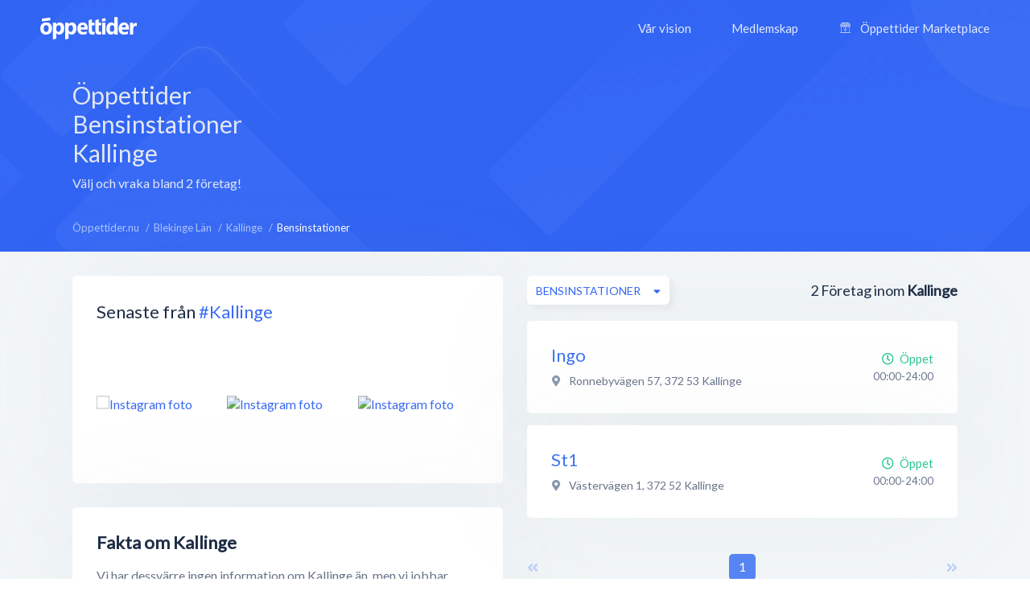

--- FILE ---
content_type: text/html; charset=utf-8
request_url: https://xn--ppettider-z7a.nu/blekinge-lan/kallinge/bensinstationer
body_size: 7037
content:
<!DOCTYPE html>
<html lang="sv-SE">
<head>
    <meta charset="UTF-8">
    <meta name="viewport" content="width=device-width, height=device-height, initial-scale=1.0, minimum-scale=1.0, maximum-scale=1.0">
    <meta http-equiv="X-UA-Compatible" content="ie=edge">
    <title>Bensinstationer i Kallinge - Alla öppettider, adress &amp; kontakt - Öppettider.nu</title>
    <link rel="canonical" href="https://öppettider.nu/blekinge-lan/kallinge/bensinstationer">
    <meta name="description" content="Alla öppettider för Bensinstationer i Kallingeök bland hundratusentals företag - snabbt &amp; smidigt!" />

    <meta name="apple-mobile-web-app-title" content="Öppettider.nu">
    <meta name="theme-color" content="#3567f4">
	<meta name="application-name" content="Öppettider.nu">

    <!-- Twitter Card data -->
    <meta name="twitter:card" content="summary">
    <meta name="twitter:site" content="@oppettidernu">
    <meta name="twitter:title" content="Bensinstationer i Kallinge - Alla öppettider, adress &amp; kontakt - Öppettider.nu">
    <meta name="twitter:description" content="Alla öppettider för Bensinstationer i Kallingeök bland hundratusentals företag - snabbt &amp; smidigt!">
    <meta name="twitter:creator" content="@oppettidernu">
    <meta name="twitter:image" content="https://öppettider.nu/assets/img/twitter-share.png"> <!--120x120px--> 
    <!-- Open Graph data -->
    <meta property="og:title" content="Bensinstationer i Kallinge - Alla öppettider, adress &amp; kontakt - Öppettider.nu" />
    <meta property="og:type" content="website" />
    <meta property="og:url" content="https://xn--ppettider-z7a.nu/blekinge-lan/kallinge/bensinstationer" />
    <meta property="og:image" content="https://xn--ppettider-z7a.nu/assets/img/og-share.png" />
    <meta property="og:description" content="Alla öppettider för Bensinstationer i Kallingeök bland hundratusentals företag - snabbt &amp; smidigt!" /> 
    <meta property="og:site_name" content="Öppettider.nu" />
    <meta property="fb:admins" content="100001214649282" />
    <meta property="fb:app_id" content="478321919625877" />
    <meta property="fb:locale" content="sv_SE" />
    
    <!-- Prefetch DNS for external assets -->
    <link rel="preconnect" href="//www.googletagmanager.com" crossorigin>
    <link rel="preconnect" href="//fonts.googleapis.com" crossorigin>
    <link rel="preload" href="https://fonts.googleapis.com/css?family=Lato|Roboto:500&display=swap" as="style"/>
    
    <link href="https://fonts.googleapis.com/css?family=Lato|Roboto:500&display=swap" rel="stylesheet">

    <!-- Preconnect for external assets -->
    <link rel="icon" href="/favicon.ico" type="image/vnd.microsoft.icon">
    <link rel="manifest" href="/manifest.webmanifest">

    <link rel="icon" href="https://öppettider.nu/assets/img/icons/favicon-128x128.png" type="image/png" sizes="128x128">
    <link rel="icon" type="image/png" sizes="16x16" href="https://öppettider.nu/assets/img/icons/favicon-16x16.png">
    <link rel="icon" type="image/png" sizes="32x32" href="https://öppettider.nu/assets/img/icons/favicon-32x32.png">
    <link rel="icon" sizes="64x64" href="https://öppettider.nu/assets/img/icons/favicon-64x64.png" />
    <link rel="icon" sizes="128x128" href="https://öppettider.nu/assets/img/icons/favicon-128x128.png" />
    <link rel="icon" sizes="256x256" href="https://öppettider.nu/assets/img/icons/favicon-256x256.png" />
    <link rel="stylesheet" href="/assets/css/default.css?cache=1769021000">
    <script src="https://pagead2.googlesyndication.com/pagead/js/adsbygoogle.js"></script>
    
    <script>
        var ajaxUrl = 'https://öppettider.nu/ajax/';
        var siteUrl = 'https://öppettider.nu';
    </script>
    <!-- Google Tag Manager -->
    <script>
        (function(w,d,s,l,i){w[l]=w[l]||[];w[l].push({'gtm.start':
        new Date().getTime(),event:'gtm.js'});var f=d.getElementsByTagName(s)[0],
        j=d.createElement(s),dl=l!='dataLayer'?'&l='+l:'';j.async=true;j.src=
        'https://www.googletagmanager.com/gtm.js?id='+i+dl;f.parentNode.insertBefore(j,f);
        })(window,document,'script','dataLayer','GTM-M9K2SFJ');
    </script> 
    <!-- End Google Tag Manager -->
    
</head>
<body id="barba-wrapper" class="light " itemscope itemtype="https://schema.org/WebPage">
<style>
    .ad-box{
        overflow:hidden !important;
    }
</style>
    <!-- Google Tag Manager (noscript) -->
    <noscript><iframe src="https://www.googletagmanager.com/ns.html?id=GTM-M9K2SFJ" height="0" width="0" style="display:none;visibility:hidden"></iframe></noscript>
    <!-- End Google Tag Manager (noscript) -->
<div class="barba-container">
    <meta itemprop="name" content="Bensinstationer i Kallinge - Alla öppettider, adress &amp; kontakt - Öppettider.nu"/>
    <meta itemprop="url" content="https://öppettider.nu/blekinge-lan/kallinge/bensinstationer"/>
    <meta itemprop="description" content="Alla öppettider för Bensinstationer i Kallingeök bland hundratusentals företag - snabbt &amp; smidigt!"/>
    <input type="hidden" name="bodyClass" value="light" />
    <input type="hidden" name="pageType" value="city" />
    <input type="hidden" name="pageSlug" value="blekinge-lan" />
    <input type="hidden" name="pageChild" value="kallinge" />
    <div class="white-buzz"></div>
    <header>
        <div class="logo-block">
            <a href="/" title="Öppettider.nu"><img src="/assets/img/svgs/logotype-light.svg" width="120" alt="Öppettider" /></a>
        </div>
        <div class="desktop-menu-section">
            <div class="menu-block">
                <ul style="font-family: 'Lato', sans-serif;" itemscope itemtype="https://schema.org/SiteNavigationElement">
                    <li><a href="/info" itemprop="url" title="Vår vision"><span itemprop="name">Vår vision</span></a></li>
                    <li><a href="/business" itemprop="url" title="Medlemskap"><span itemprop="name">Medlemskap</span></a></li>
                    <li>
                        <a href="/marketplace" itemprop="url" title="Öppettider Marketplace">
                            <svg version="1.1" xmlns="http://www.w3.org/2000/svg" class="market-icon" xmlns:xlink="http://www.w3.org/1999/xlink" x="0px" y="0px" viewBox="0 0 512 640" xml:space="preserve">
<g>
    <path d="M510,163.1v-35.5c-0.1-2.9-0.9-5.6-2.5-8L430.8,8.1c-2.6-3.8-7-6.1-11.6-6.1H92.9c-4.6,0-9,2.3-11.6,6.1L4.5,119.6
        c-1.6,2.3-2.3,5-2.5,8v35.5c0,26.4,16.6,49,40,58v260.7H16.1c-7.8,0-14.1,6.3-14.1,14.1S8.3,510,16.1,510h479.8
        c7.8,0,14.1-6.3,14.1-14.1s-6.3-14.1-14.1-14.1H470V221C493.4,212.1,510,189.5,510,163.1z M411.7,30.2l57.3,83.3h-59.7L375,30.2
        H411.7z M344.4,30.2l34.4,83.3h-62.6l-11.5-83.3C304.7,30.2,344.4,30.2,344.4,30.2z M385.8,141.7v21.4c0,18.7-15.2,33.9-33.9,33.9
        c-18.7,0-33.9-15.2-33.9-33.9v-21.4L385.8,141.7L385.8,141.7z M235.7,30.2h40.7l11.5,83.3h-63.6L235.7,30.2z M207.2,30.2
        l-11.5,83.3h-62.6l34.4-83.3C167.5,30.2,207.2,30.2,207.2,30.2z M193.9,141.7v21.4c0,18.7-15.2,33.9-33.9,33.9
        s-33.9-15.2-33.9-33.9v-21.4L193.9,141.7L193.9,141.7z M100.3,30.2H137l-34.4,83.3H43L100.3,30.2z M30.2,163.1v-21.4H98v21.4
        c0,18.7-15.2,33.9-33.9,33.9S30.2,181.8,30.2,163.1z M241.9,481.8H70.2v-257c16.8-1.7,31.7-10,41.9-22.4
        c11.4,13.9,28.7,22.7,48,22.7s36.6-8.9,48-22.7c8.5,10.4,20.4,18,33.9,21.1v258.3H241.9z M222.1,163.1v-21.4h67.7v21.4
        c0,18.7-15.2,33.9-33.9,33.9S222.1,181.8,222.1,163.1z M441.8,481.8H270.1V223.6c13.5-3.2,25.3-10.7,33.9-21.1
        c11.4,13.9,28.7,22.7,48,22.7s36.6-8.9,48-22.7c10.2,12.4,25.1,20.7,41.9,22.4v256.9H441.8z M447.9,197
        c-18.7,0-33.9-15.2-33.9-33.9v-21.4h67.7v21.4C481.8,181.8,466.6,197,447.9,197z"/>
    <path d="M188.6,318.6v48.3c0,7.8,6.3,14.1,14.1,14.1s14.1-6.3,14.1-14.1v-48.3c0-7.8-6.3-14.1-14.1-14.1
        C194.9,304.5,188.6,310.8,188.6,318.6z"/>
    <path d="M309.3,304.5c-7.8,0-14.1,6.3-14.1,14.1v48.3c0,7.8,6.3,14.1,14.1,14.1c7.8,0,14.1-6.3,14.1-14.1v-48.3
        C323.4,310.8,317.1,304.5,309.3,304.5z"/>
</g>
</svg>                            <span itemprop="name">Öppettider Marketplace</span>
                        </a>
                    </li>
                </ul>
            </div>
        </div>
        <div class="mobile-menu-section">
            <div class="mobile-menu-action">
                <div></div>
            </div>
        </div>
                <div class="mobile-menu-menu-block">
            <div class="mobile-menu-menu-header">
                <div class="logo-block">
                    <a href="/" title="Öppettider.nu"><img class="lazyload" alt="Öppettider Logotyp" src="/assets/img/oppettider_px.png" data-src="/assets/img/svgs/logotype.svg" width="120" /></a>
                </div>
                <div class="mobile-menu-section">
                    <div class="mobile-menu-close">
                        <div></div>
                    </div>
                </div>
            </div>
            <div class="mobile-menu-menu-body">
                <div class="mobile-menu-menu">
                    <ul itemscope itemtype="https://schema.org/SiteNavigationElement">
                        <li><a href="/" itemprop="url" title="Startsidan"><span itemprop="name">Startsidan</span></a></li>
                        <li><a href="/info" itemprop="url" title="Vår vision"><span itemprop="name">Vår vision</span></a></li>
                        <li><a href="/business" itemprop="url" title="Medlemskap"><span itemprop="name">Medlemskap</span></a></li>
                        <li>
                            <a href="/marketplace" itemprop="url" title="Öppettider Marketplace">
                                <svg version="1.1" xmlns="http://www.w3.org/2000/svg" class="market-icon" xmlns:xlink="http://www.w3.org/1999/xlink" x="0px" y="0px" viewBox="0 0 512 640" xml:space="preserve">
<g>
    <path d="M510,163.1v-35.5c-0.1-2.9-0.9-5.6-2.5-8L430.8,8.1c-2.6-3.8-7-6.1-11.6-6.1H92.9c-4.6,0-9,2.3-11.6,6.1L4.5,119.6
        c-1.6,2.3-2.3,5-2.5,8v35.5c0,26.4,16.6,49,40,58v260.7H16.1c-7.8,0-14.1,6.3-14.1,14.1S8.3,510,16.1,510h479.8
        c7.8,0,14.1-6.3,14.1-14.1s-6.3-14.1-14.1-14.1H470V221C493.4,212.1,510,189.5,510,163.1z M411.7,30.2l57.3,83.3h-59.7L375,30.2
        H411.7z M344.4,30.2l34.4,83.3h-62.6l-11.5-83.3C304.7,30.2,344.4,30.2,344.4,30.2z M385.8,141.7v21.4c0,18.7-15.2,33.9-33.9,33.9
        c-18.7,0-33.9-15.2-33.9-33.9v-21.4L385.8,141.7L385.8,141.7z M235.7,30.2h40.7l11.5,83.3h-63.6L235.7,30.2z M207.2,30.2
        l-11.5,83.3h-62.6l34.4-83.3C167.5,30.2,207.2,30.2,207.2,30.2z M193.9,141.7v21.4c0,18.7-15.2,33.9-33.9,33.9
        s-33.9-15.2-33.9-33.9v-21.4L193.9,141.7L193.9,141.7z M100.3,30.2H137l-34.4,83.3H43L100.3,30.2z M30.2,163.1v-21.4H98v21.4
        c0,18.7-15.2,33.9-33.9,33.9S30.2,181.8,30.2,163.1z M241.9,481.8H70.2v-257c16.8-1.7,31.7-10,41.9-22.4
        c11.4,13.9,28.7,22.7,48,22.7s36.6-8.9,48-22.7c8.5,10.4,20.4,18,33.9,21.1v258.3H241.9z M222.1,163.1v-21.4h67.7v21.4
        c0,18.7-15.2,33.9-33.9,33.9S222.1,181.8,222.1,163.1z M441.8,481.8H270.1V223.6c13.5-3.2,25.3-10.7,33.9-21.1
        c11.4,13.9,28.7,22.7,48,22.7s36.6-8.9,48-22.7c10.2,12.4,25.1,20.7,41.9,22.4v256.9H441.8z M447.9,197
        c-18.7,0-33.9-15.2-33.9-33.9v-21.4h67.7v21.4C481.8,181.8,466.6,197,447.9,197z"/>
    <path d="M188.6,318.6v48.3c0,7.8,6.3,14.1,14.1,14.1s14.1-6.3,14.1-14.1v-48.3c0-7.8-6.3-14.1-14.1-14.1
        C194.9,304.5,188.6,310.8,188.6,318.6z"/>
    <path d="M309.3,304.5c-7.8,0-14.1,6.3-14.1,14.1v48.3c0,7.8,6.3,14.1,14.1,14.1c7.8,0,14.1-6.3,14.1-14.1v-48.3
        C323.4,310.8,317.1,304.5,309.3,304.5z"/>
</g>
</svg>    
                                <span itemprop="name">Öppettider Marketplace</span>
                            </a>
                        </li>
                    </ul>
                </div>
                <div class="mobile-menu-menu-button">
                    <a href="/business" class="btn blue" title="Läs mer om medlemskap">Är du företagare?</a>
                </div>
            </div>
        </div>
    </header>
    <section class="page_heading list-pages-heading">
    <div class="wrapper">
        <div class="heading_content flex-horizontal space-between">
            <div class="info-side">
                <h1>
                Öppettider
                Bensinstationer                 Kallinge</h1>
                <div class="cap">Välj och vraka bland 2 företag!</div>
            </div>
            <div class="mrc mrc-overlapping vertical">
                <div class="reklam_container">
                    <div class="ad-box" data-size="970x90">
                        <ins class="adsbygoogle" 
                style="display:inline-block; width:970px; height:90px;"
                
                
                data-ad-client="ca-pub-8107075430921414" data-ad-slot="1003490756"></ins>                    </div>
                    <div class="ad-box" data-size="728x90">
                        <ins class="adsbygoogle" 
                style="display:inline-block; width:728px; height:90px;"
                
                
                data-ad-client="ca-pub-8107075430921414" data-ad-slot="6421343121"></ins>                    </div>
                    <div class="ad-box" data-size="468x60">
                        <ins class="adsbygoogle" 
                style="display:inline-block; width:468px; height:60px;"
                
                
                data-ad-client="ca-pub-8107075430921414" data-ad-slot="8690409081"></ins>                    </div>
                    <div class="ad-box" data-size="336x280">
                        <ins class="adsbygoogle" 
                style="display:inline-block; width:336px; height:280px;"
                
                
                data-ad-client="ca-pub-8107075430921414" data-ad-slot="7377327414"></ins>                    </div>
                    <div class="ad-box" data-size="300x250">
                        <ins class="adsbygoogle" 
                style="display:inline-block; width:300px; height:250px;"
                
                
                data-ad-client="ca-pub-8107075430921414" data-ad-slot="1631143084"></ins>                    </div>
                    <div class="ad-box" data-size="320x100">
                        <ins class="adsbygoogle" 
                style="display:inline-block; width:320px; height:100px;"
                
                
                data-ad-client="ca-pub-8107075430921414" data-ad-slot="3733595872"></ins>                    </div>
                </div>
            </div>
        </div>
    </div>
</section>
<section id="main_content">
    <div class="light-bg"></div>
    <div class="wrapper">
        <section id="system_page" class="content-section flex-horizontal space-between">
            <div class="breadcrumbs-header cm-12 flex-horizontal space-between pwa-block">
                <div class="breadcrumbs">
                    <ul class="no_styling flex-horizontal" itemscope itemtype="http://schema.org/BreadcrumbList">
                        <li class="list-item" itemprop="itemListElement" itemscope itemtype="http://schema.org/ListItem">
    <meta itemprop="position" content="0"/>

            
        <a href="https://öppettider.nu/" itemprop="item" title="Visa Öppettider.nu">
            <span itemprop="name">Öppettider.nu</span>
        </a>
    </li><li class="list-item" itemprop="itemListElement" itemscope itemtype="http://schema.org/ListItem">
    <meta itemprop="position" content="1"/>

            
        <a href="https://öppettider.nu/blekinge-lan" itemprop="item" title="Visa Blekinge Län">
            <span itemprop="name">Blekinge Län</span>
        </a>
    </li><li class="list-item" itemprop="itemListElement" itemscope itemtype="http://schema.org/ListItem">
    <meta itemprop="position" content="2"/>

            
        <a href="https://öppettider.nu/blekinge-lan/kallinge" itemprop="item" title="Visa Kallinge">
            <span itemprop="name">Kallinge</span>
        </a>
    </li><li class="list-item" itemprop="itemListElement" itemscope itemtype="http://schema.org/ListItem">
    <meta itemprop="position" content="3"/>

            <h3 itemprop="item" content="https://xn--ppettider-z7a.nu/blekinge-lan/kallinge/bensinstationer">
            <span itemprop="name">Bensinstationer</span>
        </h3>
    </li>                    </ul>
                </div>
            </div>
            <aside id="system_info" class="pt-30">
            
                    <div class="row cm-12">
    <div class="box cm-12">
        <div id="instagram_promo" class="p-30" data-tag="kallinge">
            <div class="heading">
                <h2 class="box-title">Senaste från <a href="https://www.instagram.com/explore/tags/kallinge/" rel="nofollow noreferrer" title="#kallinge hashtagg på Instagram" target="_blank">#Kallinge</a></h2>
            </div>
            <div class="images_container">
                <div class="images flex-horizontal space-between pt-30">
                                            <div class="post">
                            <a href="https://instagram.com/p/" title="Visa på Instagram" rel="nofollow noreferrer" target="_blank">
                                <img class="lazyload image" src="/assets/img/oppettider_px.png" data-src="" alt="Instagram foto" />
                            </a>
                        </div>
                                            <div class="post">
                            <a href="https://instagram.com/p/" title="Visa på Instagram" rel="nofollow noreferrer" target="_blank">
                                <img class="lazyload image" src="/assets/img/oppettider_px.png" data-src="" alt="Instagram foto" />
                            </a>
                        </div>
                                            <div class="post">
                            <a href="https://instagram.com/p/" title="Visa på Instagram" rel="nofollow noreferrer" target="_blank">
                                <img class="lazyload image" src="/assets/img/oppettider_px.png" data-src="" alt="Instagram foto" />
                            </a>
                        </div>
                                            <div class="post">
                            <a href="https://instagram.com/p/" title="Visa på Instagram" rel="nofollow noreferrer" target="_blank">
                                <img class="lazyload image" src="/assets/img/oppettider_px.png" data-src="" alt="Instagram foto" />
                            </a>
                        </div>
                                            <div class="post">
                            <a href="https://instagram.com/p/" title="Visa på Instagram" rel="nofollow noreferrer" target="_blank">
                                <img class="lazyload image" src="/assets/img/oppettider_px.png" data-src="" alt="Instagram foto" />
                            </a>
                        </div>
                                            <div class="post">
                            <a href="https://instagram.com/p/" title="Visa på Instagram" rel="nofollow noreferrer" target="_blank">
                                <img class="lazyload image" src="/assets/img/oppettider_px.png" data-src="" alt="Instagram foto" />
                            </a>
                        </div>
                                    </div>
            </div>
        </div>
    </div>
</div>

                    <div class="row cm-12">
                        <div class="box p-30 cm-12 no-information-text">
                            <div class="about">
                                <h2>Fakta om Kallinge</h2>

                                                                    <p>
                                        Vi har dessvärre ingen information om Kallinge än, 
                                        men vi jobbar ständigt på att utöka informationstexterna om kategorier, städer och företag.
                                    </p>
                                                            </div>
                        </div>
                    </div>

                <div class="row cm-12">
    <div class="box p-30 cm-12 flex-vertical">
        <div class="popular_links">
            <div class="heading">
                <h3 class="box-title">Kategorier i Kallinge</h3>
            </div>
            <div class="content pt-20">
                                    <a href="https://öppettider.nu/blekinge-lan/kallinge/apotek" title="Apotek">Apotek</a>
                                    <a href="https://öppettider.nu/blekinge-lan/kallinge/bankomater" title="Bankomater">Bankomater</a>
                                    <a href="https://öppettider.nu/blekinge-lan/kallinge/bensinstationer" title="Bensinstationer">Bensinstationer</a>
                                    <a href="https://öppettider.nu/blekinge-lan/kallinge/bilhandlare" title="Bilhandlare">Bilhandlare</a>
                                    <a href="https://öppettider.nu/blekinge-lan/kallinge/bilverkstader" title="Bilverkstäder">Bilverkstäder</a>
                                    <a href="https://öppettider.nu/blekinge-lan/kallinge/butiker" title="Butiker">Butiker</a>
                                    <a href="https://öppettider.nu/blekinge-lan/kallinge/detaljhandel" title="Detaljhandel">Detaljhandel</a>
                                    <a href="https://öppettider.nu/blekinge-lan/kallinge/djurtjanster" title="Djurtjänster">Djurtjänster</a>
                                    <a href="https://öppettider.nu/blekinge-lan/kallinge/fordon" title="Fordon">Fordon</a>
                                    <a href="https://öppettider.nu/blekinge-lan/kallinge/inredningsbutiker" title="Inredningsbutiker">Inredningsbutiker</a>
                                    <a href="https://öppettider.nu/blekinge-lan/kallinge/klader" title="Kläder">Kläder</a>
                                    <a href="https://öppettider.nu/blekinge-lan/kallinge/kopcentrum" title="Köpcentrum">Köpcentrum</a>
                                    <a href="https://öppettider.nu/blekinge-lan/kallinge/museum" title="Museum">Museum</a>
                                    <a href="https://öppettider.nu/blekinge-lan/kallinge/obemannade-bensinstationer" title="Obemannade bensinstationer">Obemannade bensinstationer</a>
                                    <a href="https://öppettider.nu/blekinge-lan/kallinge/pizzerior" title="Pizzerior">Pizzerior</a>
                                    <a href="https://öppettider.nu/blekinge-lan/kallinge/restauranger" title="Restauranger">Restauranger</a>
                                    <a href="https://öppettider.nu/blekinge-lan/kallinge/skolor" title="Skolor">Skolor</a>
                                    <a href="https://öppettider.nu/blekinge-lan/kallinge/sport" title="Sport">Sport</a>
                                    <a href="https://öppettider.nu/blekinge-lan/kallinge/varuhus" title="Varuhus">Varuhus</a>
                                    <a href="https://öppettider.nu/blekinge-lan/kallinge/ovrigt" title="Övrigt">Övrigt</a>
                            </div>
        </div>
    </div>
</div>            </aside>
            <section id="searchresults" class="small pt-30">
                <section id="searchlist_heading" class="flex-vertical pb-20">
                    <div class="searchresults">
                        <span class="text-medium company-count-container">
                            2</span> <span>Företag inom</span> <span><strong>Kallinge</strong>
                        </span>
                    </div>
                    <div class="sortings">
                        <div class="sort_categories sort relative">
                            <div class="dropdown">
                                <span class="btn btn-white-white btn-m shadow btn-flex dropbtn btn-autowidth">
                                    <span class="dd-label">Bensinstationer</span>
                                </span>
                                <div class="dropdown-content revert" data-list="categories">
                                    <div class="dropdown_search">
                                        <input type="text" class="dd-search" name="dd-search" placeholder="Sök här..." autocomplete="off" />
                                    </div>

                                    <div class="dropdown_list category-list-ajax" id="city-category-list" data-city="kallinge" data-region="blekinge-lan">
                                        <ul class="no_styling">
                                            <li class="category-selector list-item " data-category=""><a href="javascript:void(0)" >Alla kategorier</a></li><li class="category-selector list-item " data-category="apotek"><a href="javascript:void(0)">Apotek</a></li><li class="category-selector list-item " data-category="bankomater"><a href="javascript:void(0)">Bankomater</a></li><li class="category-selector list-item curr" data-category="bensinstationer"><a href="javascript:void(0)">Bensinstationer</a></li><li class="category-selector list-item " data-category="bilhandlare"><a href="javascript:void(0)">Bilhandlare</a></li><li class="category-selector list-item " data-category="bilverkstader"><a href="javascript:void(0)">Bilverkstäder</a></li><li class="category-selector list-item " data-category="butiker"><a href="javascript:void(0)">Butiker</a></li><li class="category-selector list-item " data-category="detaljhandel"><a href="javascript:void(0)">Detaljhandel</a></li><li class="category-selector list-item " data-category="djurtjanster"><a href="javascript:void(0)">Djurtjänster</a></li><li class="category-selector list-item " data-category="fordon"><a href="javascript:void(0)">Fordon</a></li><li class="category-selector list-item " data-category="inredningsbutiker"><a href="javascript:void(0)">Inredningsbutiker</a></li><li class="category-selector list-item " data-category="klader"><a href="javascript:void(0)">Kläder</a></li><li class="category-selector list-item " data-category="kopcentrum"><a href="javascript:void(0)">Köpcentrum</a></li><li class="category-selector list-item " data-category="museum"><a href="javascript:void(0)">Museum</a></li><li class="category-selector list-item " data-category="obemannade-bensinstationer"><a href="javascript:void(0)">Obemannade bensinstationer</a></li><li class="category-selector list-item " data-category="pizzerior"><a href="javascript:void(0)">Pizzerior</a></li><li class="category-selector list-item " data-category="restauranger"><a href="javascript:void(0)">Restauranger</a></li><li class="category-selector list-item " data-category="skolor"><a href="javascript:void(0)">Skolor</a></li><li class="category-selector list-item " data-category="sport"><a href="javascript:void(0)">Sport</a></li><li class="category-selector list-item " data-category="varuhus"><a href="javascript:void(0)">Varuhus</a></li><li class="category-selector list-item " data-category="ovrigt"><a href="javascript:void(0)">Övrigt</a></li>                                        </ul>
                                    </div>
                                </div>
                            </div>
                        </div>
                    </div>
                </section>

                <section id="searchlist">
                        <div class="list_item is_local" itemscope itemtype="http://schema.org/LocalBusiness">
    <div class="profile_info">
        <div class="name">
            <a itemprop="url" href="https://öppettider.nu/circlek/ingo-kallinge/VDHbJnDp" title="Ingo, Kallinge">
                <h4 itemprop="name">Ingo</h4>
            </a>
        </div>
        
                 
            <div itemprop="geo" itemscope itemtype="http://schema.org/GeoCoordinates" style="display:none;">
                <meta itemprop="latitude" content="56.23813000" />
                <meta itemprop="longitude" content="15.28364000" />
            </div>
        

                <div class="address" itemprop="address" itemscope itemtype="http://schema.org/PostalAddress">
            <i class="fas fa-map-marker-alt address-icon"></i>
             <span itemprop="streetAddress">Ronnebyvägen 57</span>,                <span itemprop="postalCode">372 53</span>               <span itemprop="addressLocality">Kallinge</span>         </div>
        
        <div class="text">
                </div>
    </div>
    <div class="extra_info text-right">
                    <span class="indication open"><i class="far fa-clock position-left"></i>Öppet</span>
        
        
                    <div class="curr_time">00:00-24:00</div>
            </div>
    <div class="item-image" itemprop="image" itemscope itemtype="https://schema.org/ImageObject">
        <meta itemprop="url" content="https://xn--ppettider-z7a.nu/media/images/logo_vit.png" />
    </div>
</div><div class="list_item is_local" itemscope itemtype="http://schema.org/LocalBusiness">
    <div class="profile_info">
        <div class="name">
            <a itemprop="url" href="https://öppettider.nu/st1/st1-kallinge/meZDWdvo" title="St1, Kallinge">
                <h4 itemprop="name">St1</h4>
            </a>
        </div>
        
                 
            <div itemprop="geo" itemscope itemtype="http://schema.org/GeoCoordinates" style="display:none;">
                <meta itemprop="latitude" content="56.23350000" />
                <meta itemprop="longitude" content="15.26300000" />
            </div>
        

                <div class="address" itemprop="address" itemscope itemtype="http://schema.org/PostalAddress">
            <i class="fas fa-map-marker-alt address-icon"></i>
             <span itemprop="streetAddress">Västervägen 1</span>,                <span itemprop="postalCode">372 52</span>               <span itemprop="addressLocality">Kallinge</span>         </div>
        
        <div class="text">
                </div>
    </div>
    <div class="extra_info text-right">
                    <span class="indication open"><i class="far fa-clock position-left"></i>Öppet</span>
        
        
                    <div class="curr_time">00:00-24:00</div>
            </div>
    <div class="item-image" itemprop="image" itemscope itemtype="https://schema.org/ImageObject">
        <meta itemprop="url" content="https://xn--ppettider-z7a.nu/media/images/logo_vit.png" />
    </div>
</div>                </section>

                <div id="pagination" class="pagination flex-horizontal space-between cm-12 pt-30">
                    <div class="arrow ">
    <a href="https://öppettider.nu/blekinge-lan/kallinge/bensinstationer"  class="pagination-page disabled " data-page="0"><i class="fas fa-angle-double-left"></i></a>
</div><ul class="no_styling flex-horizontal" itemscope itemtype="http://schema.org/SiteNavigationElement">
            <li class="pag-list-item curr">
                            <a href="https://öppettider.nu/blekinge-lan/kallinge/bensinstationer" data-page="1" class="pagination-page " itemprop="url">
                    <span itemprop="name">1</span>
                </a>
                    </li>
    </ul><div class="arrow">
    <a href="https://öppettider.nu/blekinge-lan/kallinge/bensinstationer/2"  class="pagination-page disabled " data-page="2"><i class="fas fa-angle-double-right"></i></a>
</div>                </div>
            </section>
        </section>
    </div>
    <section class="traffic-section">
    <div class="wrapper">
        <div class="more-traffic">
            <div class="row vertical-center space-between">
                <div class="cm-7 cmm-12">
                    <div class="title">Vill du annonsera på Öppettider.nu?</div>
                    <div class="text"><p>Se till att ditt företag syns när kunden är som mest köpbenägen.</p></div>
                </div>
                <div class="cm-5 cmm-12 d-flex">
                    <div class="traffic-buttons">
                        <a class="btn btn-transparent" href="/business" rel="nofollow" title="Läs mer om annonsering på Öppettider.nu">Läs Mer</a>
                        <a class="btn btn-blue" href="/business/bli-medlem" rel="nofollow" title="Skapa medlemskap">Skapa medlemskap</a>
                    </div>
                </div>
            </div>
        </div>
    </div>
</section></section>    <footer itemscope itemtype="http://schema.org/WPFooter">
        <div class="wrapper">
            <div class="footer-menu" itemscope itemtype="https://schema.org/SiteNavigationElement">
                <div class="row">
                    <div class="cm-3">
                        <div class="footer-column-logo">
                            <div class="footer-logo">
                                <img width="120" itemprop="logo" src="https://öppettider.nu/assets/img/logo-footer.png" alt="Öppettider" />
                            </div>
                            <div class="text">Varje like uppskattas. <span>❤️</span></div>
                            <div class="footer-socials">
                                <div class="footer-social-item">
                                    <a href="https://www.facebook.com/Oppettider/" rel="noreferrer nofollow" target="_blank" title="Följ oss på Facebook"><i class="fab fa-facebook-f icon"></i></a>
                                    <a href="https://twitter.com/oppettider_nu" rel="noreferrer nofollow" target="_blank" title="Följ oss på Twitter"><i class="fab fa-twitter icon"></i></a>
                                    <a href="https://www.linkedin.com/company/oppettidernu/" rel="noreferrer nofollow" target="_blank" title="Följ oss på LinkedIn"><i class="fab fa-linkedin-in icon"></i></a>
                                </div>
                            </div>
                        </div>
                    </div>
                    <div class="cm-3 d-flex justify-center flex-horizontal text-center">
                        <div class="footer-column">
                            <div class="footer-column-title">Öppettider</div>
                            <div class="footer-column-text"><a href="/info" rel="nofollow" itemprop="url" title="Vår vision"><span itemprop="name">Vår vision</span></a></div>
                            <div class="footer-column-text"><a href="/nyheter" rel="nofollow" itemprop="url" title="Nyheter"><span itemprop="name">Nyheter</span></a></div>
                            <div class="footer-column-text"><a href="/faq" rel="nofollow" itemprop="url" title="Vanliga frågor"><span itemprop="name">Vanliga frågor</span></a></div>
                            <div class="footer-column-text"><a href="/kontakt" rel="nofollow" itemprop="url" title="Kontakta oss"><span itemprop="name">Kontakta oss</span></a></div>
                        </div>
                    </div> 
                     
                    <div class="cm-3 d-flex flex-horizontal text-center">
                        <div class="footer-column">
                            <div class="footer-column-title">Våra tjänster</div>
                            <div class="footer-column-text"><a href="/business" rel="nofollow" itemprop="url" title="Medlemskap"><span itemprop="name">Medlemskap</span></a></div>
                            <div class="footer-column-text"><a href="/marketplace" rel="nofollow" itemprop="url" title="Marketplace"><span itemprop="name">Marketplace</span></a></div>
                            <div class="footer-column-text"><a rel="nofollow" href="/business/logga-in" itemprop="url" title="Logga in på Öppettider Business"><span itemprop="name">Logga in</span></a></div>
                        </div>
                    </div>
                    <div class="cm-3 d-flex flex-horizontal text-center">
                        <div class="footer-column">
                            <div class="footer-column-title">Upptäck</div>
                            <div class="footer-column-text"><a href="/info#partners" rel="nofollow" itemprop="url" title="Partners"><span itemprop="name">Partners</span></a></div>
                            <div class="footer-column-text"><a href="/kategorier" itemprop="url" title="Kategorier"><span itemprop="name">Kategorier</span></a></div>
                            <div class="footer-column-text"><a href="/rabattkoder" rel="nofollow" itemprop="url" title="Rabattkoder"><span itemprop="name">Rabattkoder</span></a></div>
                        </div>
                    </div>
                </div>
            </div>
            <div class="copyright">
                <div class="row space-between">
                    <div class="left-side">
                        <span class="copyright-text">Copyright © <span itemprop="copyrightYear">2026</span> <span itemprop="copyrightHolder" itemscope itemtype="http://schema.org/CreativeWork"><span itemprop="author">Öppettider.nu</span></span>
                        <span class="roud">Design av <a href="https://roudstudio.com" rel="nofollow noopener" title="Design av Roud Studio">Roud Studio</a></span>
                    </span>
                    </div>
                    <div class="links">
                        <div class="copyright-links">
                            <a rel="nofollow" href="/villkor" itemprop="url" title="Allmänna villkor"><span itemprop="name">Allmänna villkor</span></a>
                            <a rel="nofollow" href="/villkor#gdpr" itemprop="url" title="GDPR"><span itemprop="name">GDPR</span></a>
                        </div>
                    </div>
                </div>
            </div>
        </div>
    </footer>

    <link defer rel="stylesheet" href="/assets/css/slick.min.css">
    <link defer rel="stylesheet" href="/assets/css/fa-all.min.css">
    <script src="/assets/js/min/jquery-3.3.1.min.js"></script>
    <script defer src="/assets/js/functions.js?cache=1769021000"></script>
    <script defer src="/assets/js/min/ResizeSensor.min.js"></script>
    <script defer src="/assets/js/min/ElementQueries.min.js"></script>
    <script defer src="/assets/js/min/barba.min.js"></script>
    <script defer src="/assets/js/min/slick.min.js"></script>
    <script defer src="/assets/js/min/parsley.min.js"></script>
    <script defer src="/assets/js/pages.js?cache=1769021000"></script>
    <script defer src="/ajax/city_array.php" type="text/javascript"></script>
    <script async src="https://cdn.jsdelivr.net/npm/pwacompat@2.0.9/pwacompat.min.js"
    integrity="sha384-VcI6S+HIsE80FVM1jgbd6WDFhzKYA0PecD/LcIyMQpT4fMJdijBh0I7Iblaacawc"
    crossorigin="anonymous"></script>
    <script async src="/assets/js/min/lazysizes.min.js"></script>
</div>


<!--[if lte IE 9]>
    <div class="ie-warning">
        <div class="title">Dags att uppdatera din webbläsare!</div>
        <p>Du surfar med en föråldrad webbläsare och utsätter din dator för säkerhetshål och begränsad funktionalitet. Vi rekommenderar att du <a href="http://browsehappy.com/?locale=sv_SE">uppdaterar till senaste versionen av Internet Explorer, Firefox, Google Chrome, eller annan modern webbläsare</a>.</p>
    </div>
<![endif]-->
</body>

</html>

--- FILE ---
content_type: text/html; charset=utf-8
request_url: https://www.google.com/recaptcha/api2/aframe
body_size: 267
content:
<!DOCTYPE HTML><html><head><meta http-equiv="content-type" content="text/html; charset=UTF-8"></head><body><script nonce="rHfLqJINSNCaZg0qGFtWKA">/** Anti-fraud and anti-abuse applications only. See google.com/recaptcha */ try{var clients={'sodar':'https://pagead2.googlesyndication.com/pagead/sodar?'};window.addEventListener("message",function(a){try{if(a.source===window.parent){var b=JSON.parse(a.data);var c=clients[b['id']];if(c){var d=document.createElement('img');d.src=c+b['params']+'&rc='+(localStorage.getItem("rc::a")?sessionStorage.getItem("rc::b"):"");window.document.body.appendChild(d);sessionStorage.setItem("rc::e",parseInt(sessionStorage.getItem("rc::e")||0)+1);localStorage.setItem("rc::h",'1769021004523');}}}catch(b){}});window.parent.postMessage("_grecaptcha_ready", "*");}catch(b){}</script></body></html>

--- FILE ---
content_type: text/javascript
request_url: https://xn--ppettider-z7a.nu/assets/js/min/ResizeSensor.min.js
body_size: 1156
content:
"use strict";!function(root,factory){"function"==typeof define&&define.amd?define(factory):"object"==typeof exports?module.exports=factory():root.ResizeSensor=factory()}("undefined"!=typeof window?window:this,function(){if("undefined"==typeof window)return null;var requestAnimationFrame=window.requestAnimationFrame||window.mozRequestAnimationFrame||window.webkitRequestAnimationFrame||function(fn){return window.setTimeout(fn,20)};function forEachElement(elements,callback){var elementsType=Object.prototype.toString.call(elements),isCollectionTyped="[object Array]"===elementsType||"[object NodeList]"===elementsType||"[object HTMLCollection]"===elementsType||"[object Object]"===elementsType||"undefined"!=typeof jQuery&&elements instanceof jQuery||"undefined"!=typeof Elements&&elements instanceof Elements,i=0,j=elements.length;if(isCollectionTyped)for(;i<j;i++)callback(elements[i]);else callback(elements)}function getElementSize(element){if(!element.getBoundingClientRect)return{width:element.offsetWidth,height:element.offsetHeight};var rect=element.getBoundingClientRect();return{width:Math.round(rect.width),height:Math.round(rect.height)}}var ResizeSensor=function(element,callback){function EventQueue(){var q=[],i,j;this.add=function(ev){q.push(ev)},this.call=function(sizeInfo){for(i=0,j=q.length;i<j;i++)q[i].call(this,sizeInfo)},this.remove=function(ev){var newQueue=[];for(i=0,j=q.length;i<j;i++)q[i]!==ev&&newQueue.push(q[i]);q=newQueue},this.length=function(){return q.length}}function attachResizeEvent(element,resized){if(element)if(element.resizedAttached)element.resizedAttached.add(resized);else{element.resizedAttached=new EventQueue,element.resizedAttached.add(resized),element.resizeSensor=document.createElement("div"),element.resizeSensor.dir="ltr",element.resizeSensor.className="resize-sensor";var style="pointer-events: none; position: absolute; left: 0px; top: 0px; right: 0; bottom: 0; overflow: hidden; z-index: -1; visibility: hidden; max-width: 100%;",styleChild="position: absolute; left: 0; top: 0; transition: 0s;";element.resizeSensor.style.cssText=style,element.resizeSensor.innerHTML='<div class="resize-sensor-expand" style="'+style+'"><div style="'+styleChild+'"></div></div><div class="resize-sensor-shrink" style="'+style+'"><div style="'+styleChild+' width: 200%; height: 200%"></div></div>',element.appendChild(element.resizeSensor);var computedStyle=window.getComputedStyle(element),position=computedStyle?computedStyle.getPropertyValue("position"):null;"absolute"!==position&&"relative"!==position&&"fixed"!==position&&(element.style.position="relative");var expand=element.resizeSensor.childNodes[0],expandChild=expand.childNodes[0],shrink=element.resizeSensor.childNodes[1],dirty,rafId,size=getElementSize(element),lastWidth=size.width,lastHeight=size.height,initialHiddenCheck=!0,lastAnimationFrame=0,resetExpandShrink=function(){var width=element.offsetWidth,height=element.offsetHeight;expandChild.style.width=width+10+"px",expandChild.style.height=height+10+"px",expand.scrollLeft=width+10,expand.scrollTop=height+10,shrink.scrollLeft=width+10,shrink.scrollTop=height+10},reset=function(){if(initialHiddenCheck){var invisible;if(0===element.offsetWidth&&0===element.offsetHeight)return void(lastAnimationFrame||(lastAnimationFrame=requestAnimationFrame(function(){lastAnimationFrame=0,reset()})));initialHiddenCheck=!1}resetExpandShrink()};element.resizeSensor.resetSensor=reset;var onResized=function(){rafId=0,dirty&&(lastWidth=size.width,lastHeight=size.height,element.resizedAttached&&element.resizedAttached.call(size))},onScroll=function(){size=getElementSize(element),(dirty=size.width!==lastWidth||size.height!==lastHeight)&&!rafId&&(rafId=requestAnimationFrame(onResized)),reset()},addEvent=function(el,name,cb){el.attachEvent?el.attachEvent("on"+name,cb):el.addEventListener(name,cb)};addEvent(expand,"scroll",onScroll),addEvent(shrink,"scroll",onScroll),requestAnimationFrame(reset)}}forEachElement(element,function(elem){attachResizeEvent(elem,callback)}),this.detach=function(ev){ResizeSensor.detach(element,ev)},this.reset=function(){element.resizeSensor.resetSensor()}};if(ResizeSensor.reset=function(element){forEachElement(element,function(elem){elem.resizeSensor.resetSensor()})},ResizeSensor.detach=function(element,ev){forEachElement(element,function(elem){elem&&(elem.resizedAttached&&"function"==typeof ev&&(elem.resizedAttached.remove(ev),elem.resizedAttached.length())||elem.resizeSensor&&(elem.contains(elem.resizeSensor)&&elem.removeChild(elem.resizeSensor),delete elem.resizeSensor,delete elem.resizedAttached))})},"undefined"!=typeof MutationObserver){var observer=new MutationObserver(function(mutations){for(var i in mutations)if(mutations.hasOwnProperty(i))for(var items=mutations[i].addedNodes,j=0;j<items.length;j++)items[j].resizeSensor&&ResizeSensor.reset(items[j])});document.addEventListener("DOMContentLoaded",function(event){observer.observe(document.body,{childList:!0,subtree:!0})})}return ResizeSensor});